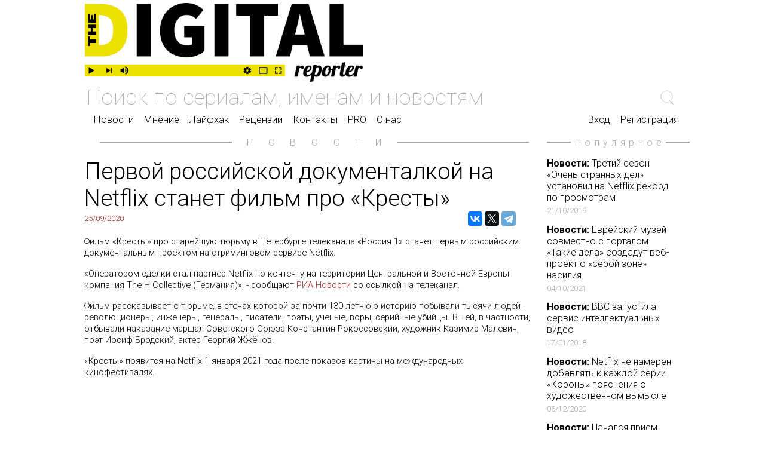

--- FILE ---
content_type: text/html; charset=UTF-8
request_url: https://digitalreporter.ru/news.php?id=1231
body_size: 5539
content:
<!doctype html>
<html>
<head>

<meta charset="utf-8">
<meta name="viewport" content="width=device-width, initial-scale=1.0">

<meta property="og:title" content="Первой российской документалкой на Netflix станет фильм про «Кресты»">
<meta property="og:image" content="https://digitalreporter.ru/images/articles/1231_img.jpg">
<meta property="og:site_name" content="DigitalReporter.Ru">
<meta property="og:description" content="Первой российской документалкой на Netflix станет фильм про «Кресты»">
<meta property="og:url" content= "https://digitalreporter.ru/news.php?id=1231">
<meta property="og:type" content="website">

<!-- VK Pixel Code -->
<script type="text/javascript">!function(){var t=document.createElement("script");t.type="text/javascript",t.async=!0,t.src="https://vk.com/js/api/openapi.js?162",t.onload=function(){VK.Retargeting.Init("VK-RTRG-438656-fdx7e"),VK.Retargeting.Hit()},document.head.appendChild(t)}();</script><noscript><img src="https://vk.com/rtrg?p=VK-RTRG-438656-fdx7e" style="position:fixed; left:-999px;" alt=""/></noscript>
<!-- End VK Pixel Code -->

<!-- Facebook Pixel Code -->
<script>
  !function(f,b,e,v,n,t,s)
  {if(f.fbq)return;n=f.fbq=function(){n.callMethod?
  n.callMethod.apply(n,arguments):n.queue.push(arguments)};
  if(!f._fbq)f._fbq=n;n.push=n;n.loaded=!0;n.version='2.0';
  n.queue=[];t=b.createElement(e);t.async=!0;
  t.src=v;s=b.getElementsByTagName(e)[0];
  s.parentNode.insertBefore(t,s)}(window, document,'script',
  'https://connect.facebook.net/en_US/fbevents.js');
  fbq('init', '520946015296876');
  fbq('track', 'PageView');
</script>
<noscript><img height="1" width="1" style="display:none"
  src="https://www.facebook.com/tr?id=520946015296876&ev=PageView&noscript=1"
/></noscript>
<!-- End Facebook Pixel Code -->
<link rel="stylesheet" media="all" href="css/index.css" data-turbolinks-track="reload">

<script src="js/index.js" type="text/javascript"></script>

<title>DigitalReporter.Ru</title>

<link rel="shortcut icon" type="image/x-icon" href="images/favicon.png">

</head>

<body topmargin="0" leftmargin="0" rightmargin="0">

	<table width="100%" border="0" cellspacing="0" cellpadding="0"><tbody><tr><td></td><td class="mid_table"><div align="center">

<script async src="https://www.googletagmanager.com/gtag/js?id=UA-109317468-1"></script>
<script>window.dataLayer = window.dataLayer || []; function gtag(){dataLayer.push(arguments);} gtag('js', new Date()); gtag('config', 'UA-109317468-1');</script>

	<div style="height: 5px;"></div>
</div>

<div class="up_menu_style_big">
	<div class="dr_logo up_menu_style_item"><a href="https://digitalreporter.ru/"><img class="logo_img" src="images/logo.png" alt="DigitalReporter.Ru"></a></div>
</div>
<form method="post" action="search.php"><input name="search_line" class="up_menu_search_line" type="search" placeholder="Поиск по сериалам, именам и новостям" value=""></form>

<table width="100%" border="0"><tr><td valign="bottom" align="left">
	<div style="border: none;" class="up_menu_v1">
	<a href="article.php?part=n">Новости</a>
	<a href="article.php?part=m">Мнение</a>
	<a href="article.php?part=l">Лайфхак</a>
	<a href="article.php?part=r">Рецензии</a>
	<a href="contacts.php">Контакты</a>
	<a href="vip_base.php">PRO</a>
		<a href="about.php">О нас</a>
	</div>
</td><td align="right" valign="bottom">
	<div style="border: none;" class="up_menu_v1">
		<a style="margin-left: 10vw;" href="register.php">Вход</a>
	<a href="register.php">Регистрация</a>
	</div>
</td></tr></table></td><td></td></tr>

	<tr><td></td><td>

	<div class="main_art">
<table style="margin-left: 2vw; margin-right: 2vw;" width="96%" cellpadding="0" cellspacing="0" border="0"><tr><td valign="middle"><div style="border-bottom: solid; border-color: darkgray;"></div></td><td width="10%" align="center" valign="middle"><p style="color: darkgray; Roboto; letter-spacing: 2vw; margin-left: 2vw;">НОВОСТИ</p></td><td valign="middle"><div style="border-bottom: solid; border-color: darkgray;"></div></td></tr></table>
		<table width="100%" border="0" cellspacing="0" cellpadding="0"><tbody>
	<tr>
		<td colspan="2"><div class="art_head">Первой российской документалкой на Netflix станет фильм про «Кресты»</div></td>
	</tr>
	<tr>
		<td><div class="art_data">25/09/2020</div></td>
		<td valign="bottom">		<div align="right" style="float: right; width: 220px; margin-right: 2vw; text-decoration: none;">
			<script src="https://yastatic.net/es5-shims/0.0.2/es5-shims.min.js"></script>
			<script src="https://yastatic.net/share2/share.js" async="async"></script>
			<div class="ya-share2" data-services="vkontakte,facebook,twitter,telegram" data-counter="" data-size="m" data-direction="horizontal"></div>
		</div>
</td>
	</tr>
	<tr>
		<td colspan="2"><div class="art_content"><p style="margin-left:0cm; margin-right:0cm"><span style="font-size:11pt">Фильм &laquo;Кресты&raquo; про старейшую тюрьму в Петербурге телеканала &laquo;Россия 1&raquo; станет первым российским документальным проектом на стриминговом сервисе Netflix.</span></p>

<p style="margin-left:0cm; margin-right:0cm"><span style="font-size:11pt">&laquo;Оператором сделки стал партнер Netflix по контенту на территории Центральной и Восточной Европы компания The H Collective (Германия)&raquo;, - сообщают <a href="https://ria.ru/20200925/rtr-1577747016.html">РИА Новости</a> со ссылкой на телеканал.</span></p>

<p style="margin-left:0cm; margin-right:0cm"><span style="font-size:11pt">Фильм рассказывает о тюрьме, в стенах которой за почти 130-летнюю историю побывали тысячи людей - революционеры, инженеры, генералы, писатели, поэты, ученые, воры, серийные убийцы. В ней, в частности, отбывали наказание маршал Советского Союза Константин Рокоссовский, художник Казимир Малевич, поэт Иосиф Бродский, актер Георгий Жжёнов.</span></p>

<p style="margin-left:0cm; margin-right:0cm"><span style="font-size:11pt">&laquo;Кресты&raquo; появится на Netflix 1 января 2021 года после показов картины на международных кинофестивалях.</span></p>
</div></td>
	</tr>
		</tbody></table>

		</div>

		<div class="popular">

		<table style="margin-left: 2vw; margin-right: 2vw;" width="96%" cellpadding="0" cellspacing="0" border="0"><tr><td valign="middle"><div style="border-bottom: solid; border-color: darkgray;"></div></td><td width="10%" align="center" valign="middle"><p style="color: darkgray; Roboto; letter-spacing: 0.5vw; margin-left: 0.5vw;">Популярное</p></td><td valign="middle"><div style="border-bottom: solid; border-color: darkgray;"></div></td></tr></table>		<div class="one_popular">
			<a style="text-decoration: none; color: black;" href="news.php?id=846"><b>Новости:</b> Третий сезон «Очень странных дел» установил на Netflix рекорд по просмотрам <div style="color: darkgray; font-size: 1.0vw; padding-top: 0.4vw;">21/10/2019</div></a>
		</div>
			<div class="one_popular">
			<a style="text-decoration: none; color: black;" href="news.php?id=1678"><b>Новости:</b> Еврейский музей совместно с порталом «Такие дела» создадут веб-проект о «серой зоне» насилия <div style="color: darkgray; font-size: 1.0vw; padding-top: 0.4vw;">04/10/2021</div></a>
		</div>
			<div class="one_popular">
			<a style="text-decoration: none; color: black;" href="news.php?id=185"><b>Новости:</b> BBC запустила сервис интеллектуальных видео <div style="color: darkgray; font-size: 1.0vw; padding-top: 0.4vw;">17/01/2018</div></a>
		</div>
			<div class="one_popular">
			<a style="text-decoration: none; color: black;" href="news.php?id=1308"><b>Новости:</b> Netflix не намерен добавлять к каждой серии «Короны» пояснения о художественном вымысле <div style="color: darkgray; font-size: 1.0vw; padding-top: 0.4vw;">06/12/2020</div></a>
		</div>
			<div class="one_popular">
			<a style="text-decoration: none; color: black;" href="news.php?id=1432"><b>Новости:</b> Начался прием заявок на конкурс короткометражных фильмов Nespresso Talents <div style="color: darkgray; font-size: 1.0vw; padding-top: 0.4vw;">24/03/2021</div></a>
		</div>
			<div class="one_popular">
			<a style="text-decoration: none; color: black;" href="news.php?id=1694"><b>Новости:</b> Сергей Минаев и Даниил Шарапов будут снимать документальный контент для PREMIER <div style="color: darkgray; font-size: 1.0vw; padding-top: 0.4vw;">12/10/2021</div></a>
		</div>
	
		</div>

	</td><td></td></tr>

	<tr><td></td><td>
		<table style="margin-left: 2vw; margin-right: 2vw;" width="96%" cellpadding="0" cellspacing="0" border="0"><tr><td valign="middle"><div style="border-bottom: solid; border-color: darkgray;"></div></td><td width="10%" align="center" valign="middle"><p style="color: darkgray; Roboto; letter-spacing: 2vw; margin-left: 2vw;">ЕЩЁ</p></td><td valign="middle"><div style="border-bottom: solid; border-color: darkgray;"></div></td></tr></table>	</td><td></td></tr>

	<tr><td></td><td>
<a style="text-decoration: none; color: black;" href="news.php?id=974"><div class="news_wi"><table cellpadding="0" cellspacing="0">
		<tr><td><b>Новости:</b> Фильм Дудя о ВИЧ показали в Госдуме и одобрили в Минздраве <div style="color: darkgray; font-size: 1.0vw; padding-top: 0.4vw;">14/02/2020</div></td></tr>
	</table></div></a><a style="text-decoration: none; color: black;" href="news.php?id=416"><div class="news_wi_2"><table cellpadding="0" cellspacing="0">
		<tr><td><b>Новости:</b> Еврокомиссия оштрафовала Google на €4,34 млрд <div style="color: darkgray; font-size: 1.0vw; padding-top: 0.4vw;">18/07/2018</div></td></tr>
	</table></div></a><a style="text-decoration: none; color: black;" href="news.php?id=1117"><div class="news_wi"><table cellpadding="0" cellspacing="0">
		<tr><td><b>Новости:</b> Военная драма «Грейхаунд» с Томом Хэнксом выйдет на Apple TV+ 10 июля <div style="color: darkgray; font-size: 1.0vw; padding-top: 0.4vw;">17/06/2020</div></td></tr>
	</table></div></a><a style="text-decoration: none; color: black;" href="news.php?id=489"><div class="news_wi_4"><table cellpadding="0" cellspacing="0">
		<tr><td><b>Новости:</b> Facebook представил VR-очки с «шестью степенями свободы» <div style="color: darkgray; font-size: 1.0vw; padding-top: 0.4vw;">29/09/2018</div></td></tr>
	</table></div></a>
	<hr style="opacity: 0;"><br>

<a style="text-decoration: none; color: black;" href="news.php?id=21"><div class="news_wi"><table cellpadding="0" cellspacing="0">
		<tr><td><b>Новости:</b> В Каннах выберут лучший веб-сериал <div style="color: darkgray; font-size: 1.0vw; padding-top: 0.4vw;">20/10/2017</div></td></tr>
	</table></div></a><a style="text-decoration: none; color: black;" href="news.php?id=1195"><div class="news_wi_2"><table cellpadding="0" cellspacing="0">
		<tr><td><b>Новости:</b> Netflix из-за пандемии закрыл успешные сериалы «Мне это не нравится» и «Общество» <div style="color: darkgray; font-size: 1.0vw; padding-top: 0.4vw;">22/08/2020</div></td></tr>
	</table></div></a><a style="text-decoration: none; color: black;" href="news.php?id=250"><div class="news_wi"><table cellpadding="0" cellspacing="0">
		<tr><td><b>Новости:</b> Онлайн-фильмы отстранили от участия в основном конкурсе Каннского кинофестиваля <div style="color: darkgray; font-size: 1.0vw; padding-top: 0.4vw;">28/03/2018</div></td></tr>
	</table></div></a><a style="text-decoration: none; color: black;" href="news.php?id=618"><div class="news_wi_4"><table cellpadding="0" cellspacing="0">
		<tr><td><b>Новости:</b> «Яндекс» будет снимать свои сериалы <div style="color: darkgray; font-size: 1.0vw; padding-top: 0.4vw;">06/02/2019</div></td></tr>
	</table></div></a>	</td><td></td></tr>

	<tr><td bgcolor="#272633"></td><td bgcolor="#272633">

<footer class="footer">
<div class="footer_container">
	<div class="footer_logo"><img src="images/logo_dark.svg" alt="DigitalReporter.Ru"></div>

	<nav class="footer_menu">
		<a class="footer_link" href="article.php?part=n">Новости</a><br>
		<a class="footer_link" href="article.php?part=m">Мнение</a><br>
		<a class="footer_link" href="article.php?part=l">Лайфхак</a><br>
		<a class="footer_link" href="article.php?part=r">Рецензии</a><br>
		<a class="footer_link" href="contacts.php">Контакты</a><br>
	</nav>
	<nav class="footer_menu">
		<a class="footer_link" href="about.php">О нас</a><br>
		<a class="footer_link" href="vip_base.php">База ПРО</a><br>
		<a class="footer_link" href="article.php?part=n">WEB Сериалы</a><br>
	</nav>

	<div class="footer_links">
		<div class="footer_social_links_description">Мы в соцсетях:</div>
		<div>
	<a href="https://zen.yandex.ru/digitalreporter" class="footer_social_links_container"><svg width="24" height="24" viewBox="0 0 56 56" fill="none" xmlns="http://www.w3.org/2000/svg"><path d="M0 28C0 12.536 12.536 0 28 0C43.464 0 56 12.536 56 28C56 43.464 43.464 56 28 56C12.536 56 0 43.464 0 28Z" fill="black"/><path fill-rule="evenodd" clip-rule="evenodd" d="M27.4334 0C27.3011 11.5194 26.5478 17.9662 22.257 22.257C17.9662 26.5478 11.5194 27.3011 0 27.4334V29.1051C11.5194 29.2373 17.9662 29.9906 22.257 34.2814C26.4805 38.5049 27.2766 44.8173 27.4267 56H29.1118C29.2618 44.8173 30.0579 38.5049 34.2814 34.2814C38.5049 30.0579 44.8173 29.2618 56 29.1118V27.4266C44.8173 27.2766 38.5049 26.4805 34.2814 22.257C29.9906 17.9662 29.2373 11.5194 29.1051 0H27.4334Z" fill="white"/></svg></a>
		<a href="https://vk.com/digitalreporter" class="footer_social_links_container"><svg xmlns="http://www.w3.org/2000/svg" width="38" height="24" viewBox="0 0 38 21"><path fill="#FFFFFF" fill-rule="evenodd" d="M20.864 20.912s.685-.074 1.037-.44c.321-.334.31-.966.31-.966s-.043-2.95 1.372-3.386c1.394-.429 3.183 2.853 5.083 4.115 1.435.954 2.524.746 2.524.746l5.076-.069s2.654-.158 1.395-2.18c-.104-.166-.734-1.496-3.772-4.23-3.184-2.86-2.757-2.397 1.076-7.346 2.334-3.014 3.267-4.854 2.975-5.641-.277-.753-1.994-.553-1.994-.553l-5.713.035s-.424-.056-.738.126c-.307.178-.506.594-.506.594s-.903 2.331-2.11 4.315c-2.544 4.184-3.56 4.406-3.977 4.146-.968-.606-.726-2.434-.726-3.732 0-4.056.635-5.747-1.236-6.184-.621-.146-1.078-.241-2.667-.257-2.04-.02-3.764.007-4.742.47-.65.307-1.152.995-.845 1.035.377.048 1.232.223 1.686.82.585.773.565 2.505.565 2.505s.336 4.774-.787 5.367c-.77.407-1.825-.423-4.094-4.22-1.162-1.945-2.039-4.094-2.039-4.094s-.17-.402-.472-.618c-.366-.26-.877-.342-.877-.342l-5.43.034S.424.984.125 1.328c-.266.304-.02.936-.02.936s4.25 9.634 9.064 14.49c4.414 4.45 9.424 4.158 9.424 4.158h2.272z"></path></svg></a>
			<a href="https://t.me/digitalreporter" class="footer_social_links_container">
	<svg xmlns="http://www.w3.org/2000/svg" width="24px" height="24px" viewBox="0 0 500 500" style="enable-background: new 0 0 24 24;"><g>
	<rect x="0" y="0" width="500" height="500" fill="#FFFFFF"/>
	<path fill="#272633" d="M358.844,100.6L54.091,219.359c-9.871,3.847-9.273,18.012,0.888,21.012l77.441,22.868l28.901,91.706 c3.019,9.579,15.158,12.483,22.185,5.308l40.039-40.882l78.56,57.665c9.614,7.057,23.306,1.814,25.747-9.859l52.031-248.76 C382.431,106.232,370.443,96.08,358.844,100.6z M320.636,155.806L179.08,280.984c-1.411,1.248-2.309,2.975-2.519,4.847 l-5.45,48.448c-0.178,1.58-2.389,1.789-2.861,0.271l-22.423-72.253c-1.027-3.308,0.312-6.892,3.255-8.717l167.163-103.676 C320.089,147.518,324.025,152.81,320.636,155.806z"/>
	</g></svg>
	</a>
		</div>
	</div>

</div>
</footer>
	</td><td bgcolor="#272633"></td></tr>
</tbody></table>

</body>

</html>